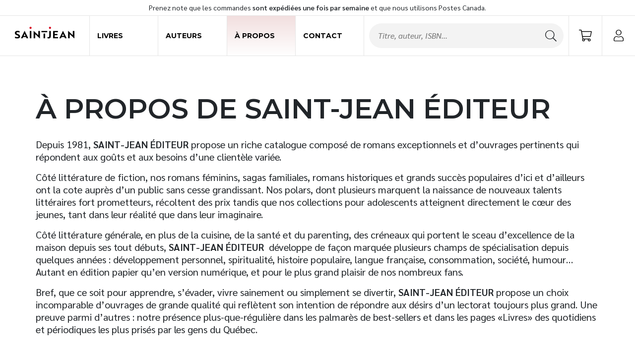

--- FILE ---
content_type: text/html; charset=UTF-8
request_url: https://saint-jeanediteur.com/a-propos/
body_size: 7057
content:
<!DOCTYPE html>
<html class="no-js no-touch" lang="fr-CA">
<head class="page-a-propos a-propos woocommerce-no-js">
  <script type="text/javascript">
    document.documentElement.className = document.documentElement.className.replace(/\bno-js\b/, 'has-js');
    function hastouch() { document.documentElement.className = document.documentElement.className.replace(/\bno-touch\b/, 'has-touch');  }
    function picture(el) { el.style.opacity = 1; }
  </script>
  <meta charset="UTF-8">
  <!--[if IE ]><meta http-equiv="X-UA-Compatible" content="IE=edge"><![endif]-->
  <title>À propos &#8211; Saint-Jean Éditeur</title>
  <meta name="viewport" content="width=device-width, initial-scale=1.0, maximum-scale=1.0">
  <meta name="title" content="À propos &#8211; Saint-Jean Éditeur">
  <meta name="copyright" content="Tous droits réservés Saint-Jean Éditeur">
  <link rel="apple-touch-icon" sizes="180x180" href="/img/favicon/apple-touch-icon.png">
  <link rel="icon" type="image/png" sizes="32x32" href="/img/favicon/favicon-32x32.png">
  <link rel="icon" type="image/png" sizes="16x16" href="/img/favicon/favicon-16x16.png">
  <link rel="manifest" href="/img/favicon/site.webmanifest">
  <link rel="mask-icon" href="/img/favicon/safari-pinned-tab.svg" color="#d6001c">
  <link rel="shortcut icon" href="/img/favicon/favicon.ico">
  <meta name="msapplication-TileColor" content="#d6001c">
  <meta name="msapplication-config" content="/img/favicon/browserconfig.xml">
  <meta name="theme-color" content="#ffffff">
    <!-- Google Tag Manager -->
  <script>(function(w,d,s,l,i){w[l]=w[l]||[];w[l].push({'gtm.start':
    new Date().getTime(),event:'gtm.js'});var f=d.getElementsByTagName(s)[0],
    j=d.createElement(s),dl=l!='dataLayer'?'&l='+l:'';j.async=true;j.src=
    'https://www.googletagmanager.com/gtm.js?id='+i+dl;f.parentNode.insertBefore(j,f);
  })(window,document,'script','dataLayer','GTM-M2V28RDV');</script>
  <!-- End Google Tag Manager -->
    <meta name='robots' content='index, follow, max-image-preview:large, max-snippet:-1, max-video-preview:-1' />
	<style>img:is([sizes="auto" i], [sizes^="auto," i]) { contain-intrinsic-size: 3000px 1500px }</style>
	
	<!-- This site is optimized with the Yoast SEO plugin v25.4 - https://yoast.com/wordpress/plugins/seo/ -->
	<meta name="description" content="Guy Saint-Jean Éditeur propose un choix d’ouvrages de grande qualité qui reflètent son intention de répondre aux désirs d’un lectorat toujours plus grand." />
	<link rel="canonical" href="https://saint-jeanediteur.com/a-propos/" />
	<meta property="og:locale" content="fr_CA" />
	<meta property="og:type" content="article" />
	<meta property="og:title" content="À propos &#8211; Saint-Jean Éditeur" />
	<meta property="og:description" content="Guy Saint-Jean Éditeur propose un choix d’ouvrages de grande qualité qui reflètent son intention de répondre aux désirs d’un lectorat toujours plus grand." />
	<meta property="og:url" content="https://saint-jeanediteur.com/a-propos/" />
	<meta property="og:site_name" content="Saint-Jean Éditeur" />
	<meta property="article:publisher" content="https://www.facebook.com/SaintJeanEditeur/" />
	<meta property="article:modified_time" content="2022-02-03T16:38:23+00:00" />
	<meta property="og:image" content="https://saint-jeanediteur.com/app/uploads/saintjean-logo-rgb-renverse-1.png" />
	<meta property="og:image:width" content="1200" />
	<meta property="og:image:height" content="630" />
	<meta property="og:image:type" content="image/png" />
	<meta name="twitter:card" content="summary_large_image" />
	<meta name="twitter:site" content="@guysaintjean" />
	<meta name="twitter:label1" content="Estimation du temps de lecture" />
	<meta name="twitter:data1" content="1 minute" />
	<script type="application/ld+json" class="yoast-schema-graph">{"@context":"https://schema.org","@graph":[{"@type":"WebPage","@id":"https://saint-jeanediteur.com/a-propos/","url":"https://saint-jeanediteur.com/a-propos/","name":"À propos &#8211; Saint-Jean Éditeur","isPartOf":{"@id":"https://saint-jeanediteur.com/#website"},"datePublished":"2016-05-30T20:26:13+00:00","dateModified":"2022-02-03T16:38:23+00:00","description":"Guy Saint-Jean Éditeur propose un choix d’ouvrages de grande qualité qui reflètent son intention de répondre aux désirs d’un lectorat toujours plus grand.","breadcrumb":{"@id":"https://saint-jeanediteur.com/a-propos/#breadcrumb"},"inLanguage":"fr-CA","potentialAction":[{"@type":"ReadAction","target":["https://saint-jeanediteur.com/a-propos/"]}]},{"@type":"BreadcrumbList","@id":"https://saint-jeanediteur.com/a-propos/#breadcrumb","itemListElement":[{"@type":"ListItem","position":1,"name":"Home","item":"https://saint-jeanediteur.com/"},{"@type":"ListItem","position":2,"name":"À propos"}]},{"@type":"WebSite","@id":"https://saint-jeanediteur.com/#website","url":"https://saint-jeanediteur.com/","name":"Saint-Jean Éditeur","description":"","publisher":{"@id":"https://saint-jeanediteur.com/#organization"},"potentialAction":[{"@type":"SearchAction","target":{"@type":"EntryPoint","urlTemplate":"https://saint-jeanediteur.com/?s={search_term_string}"},"query-input":{"@type":"PropertyValueSpecification","valueRequired":true,"valueName":"search_term_string"}}],"inLanguage":"fr-CA"},{"@type":"Organization","@id":"https://saint-jeanediteur.com/#organization","name":"Saint-Jean Éditeur","url":"https://saint-jeanediteur.com/","logo":{"@type":"ImageObject","inLanguage":"fr-CA","@id":"https://saint-jeanediteur.com/#/schema/logo/image/","url":"https://saint-jeanediteur.com/app/uploads/saintjean-logo-email.png","contentUrl":"https://saint-jeanediteur.com/app/uploads/saintjean-logo-email.png","width":715,"height":299,"caption":"Saint-Jean Éditeur"},"image":{"@id":"https://saint-jeanediteur.com/#/schema/logo/image/"},"sameAs":["https://www.facebook.com/SaintJeanEditeur/","https://x.com/guysaintjean"]}]}</script>
	<!-- / Yoast SEO plugin. -->


<style id='woocommerce-inline-inline-css' type='text/css'>
.woocommerce form .form-row .required { visibility: visible; }
</style>
<link rel='stylesheet' id='brands-styles-css' href='https://saint-jeanediteur.com/app/plugins/woocommerce/assets/css/brands.css?ver=9.9.5' type='text/css' media='all' />
<link rel='stylesheet' id='select2-css' href='https://saint-jeanediteur.com/app/plugins/woocommerce/assets/css/select2.css?ver=9.9.5' type='text/css' media='all' />
<link rel='stylesheet' id='saintjean-css' href='https://saint-jeanediteur.com/css/styles.min.css?ver=2.1.7' type='text/css' media='all' />
<script type="text/javascript" src="https://saint-jeanediteur.com/wp/wp-includes/js/jquery/jquery.min.js?ver=3.7.1" id="jquery-core-js"></script>
<script type="text/javascript" src="https://saint-jeanediteur.com/wp/wp-includes/js/jquery/jquery-migrate.min.js?ver=3.4.1" id="jquery-migrate-js"></script>
<script type="text/javascript" src="https://saint-jeanediteur.com/app/plugins/woocommerce/assets/js/jquery-blockui/jquery.blockUI.min.js?ver=2.7.0-wc.9.9.5" id="jquery-blockui-js" defer="defer" data-wp-strategy="defer"></script>
<script type="text/javascript" id="wc-add-to-cart-js-extra">
/* <![CDATA[ */
var wc_add_to_cart_params = {"ajax_url":"\/wp\/wp-admin\/admin-ajax.php","wc_ajax_url":"\/?wc-ajax=%%endpoint%%","i18n_view_cart":"Voir le panier","cart_url":"https:\/\/saint-jeanediteur.com\/panier\/","is_cart":"","cart_redirect_after_add":"no"};
/* ]]> */
</script>
<script type="text/javascript" src="https://saint-jeanediteur.com/app/plugins/woocommerce/assets/js/frontend/add-to-cart.min.js?ver=9.9.5" id="wc-add-to-cart-js" defer="defer" data-wp-strategy="defer"></script>
<script type="text/javascript" src="https://saint-jeanediteur.com/app/plugins/woocommerce/assets/js/js-cookie/js.cookie.min.js?ver=2.1.4-wc.9.9.5" id="js-cookie-js" defer="defer" data-wp-strategy="defer"></script>
<script type="text/javascript" id="woocommerce-js-extra">
/* <![CDATA[ */
var woocommerce_params = {"ajax_url":"\/wp\/wp-admin\/admin-ajax.php","wc_ajax_url":"\/?wc-ajax=%%endpoint%%","i18n_password_show":"Afficher le mot de passe","i18n_password_hide":"Cacher le mot de passe"};
/* ]]> */
</script>
<script type="text/javascript" src="https://saint-jeanediteur.com/app/plugins/woocommerce/assets/js/frontend/woocommerce.min.js?ver=9.9.5" id="woocommerce-js" defer="defer" data-wp-strategy="defer"></script>
<script type="text/javascript" src="https://saint-jeanediteur.com/app/plugins/woocommerce/assets/js/selectWoo/selectWoo.full.min.js?ver=1.0.9-wc.9.9.5" id="selectWoo-js" defer="defer" data-wp-strategy="defer"></script>
	<noscript><style>.woocommerce-product-gallery{ opacity: 1 !important; }</style></noscript>
	  <script type="text/javascript">
  function menuHeight() {
    jQuery('body').css('--mobile-menu-height', jQuery('.main-menu').outerHeight() + 'px');
    jQuery('body').css('--header-height', jQuery('.header').outerHeight() + 'px');
  }
  </script>
</head>
<body class="page-a-propos a-propos woocommerce-no-js" ontouchstart="hastouch()">
    <!-- Google Tag Manager (noscript) -->
  <noscript><iframe src="https://www.googletagmanager.com/ns.html?id=GTM-M2V28RDV"
  height="0" width="0" style="display:none;visibility:hidden"></iframe></noscript>
  <!-- End Google Tag Manager (noscript) -->
  <div class="app">
    <header class="header">
        <div aria-hidden="true" data-style="top-bar" data-settings='{"appear_preset":"page_load"}' data-schedule='{"schedule_preset":"always","start":null,"end":null}' data-dismiss='{"dismiss_preset":"always_on","duration":"1","unit":"hours"}' class="featured-message featured-message--style-top-bar">
                        <div class="featured-message__container">
                        <div class="featured-message__content">
                                                  <div class="featured-message__text-content text-content">
                        <p>Prenez note que les commandes <strong>sont expédiées une fois par semaine</strong> et que nous utilisons Postes Canada.</p>
          </div>
                                                </div>
              </div>
          </div>
      <a class="header__logo" href="https://saint-jeanediteur.com">
      <img src="/img/elements/saintjean.svg" alt="Saint-Jean Éditeur">
    </a>
    <div class="header__main-menu">
      <ul class="main-menu"><li class="main-menu__item main-menu__item--parent"><a href="https://saint-jeanediteur.com/titres/" class="main-menu__link">Livres</a>
	<ul class="main-menu__sub-menu main-menu__sub-menu--1">
  <li class="main-menu__item--parent main-menu__sub-menu__item main-menu__sub-menu--1__item"><a href="#" class="main-menu__sub-menu__link main-menu__sub-menu--1__link">Sujets</a>
		<ul class="main-menu__sub-menu main-menu__sub-menu--2">
    <li class="main-menu__sub-menu__item main-menu__sub-menu--2__item"><a href="https://saint-jeanediteur.com/sujet/litterature/" class="main-menu__sub-menu__link main-menu__sub-menu--2__link">Romans</a></li>
    <li class="main-menu__sub-menu__item main-menu__sub-menu--2__item"><a href="https://saint-jeanediteur.com/sujet/cuisine/" class="main-menu__sub-menu__link main-menu__sub-menu--2__link">Cuisine</a></li>
    <li class="main-menu__sub-menu__item main-menu__sub-menu--2__item"><a href="https://saint-jeanediteur.com/sujet/developpement-personnel/" class="main-menu__sub-menu__link main-menu__sub-menu--2__link">Développement personnel</a></li>
    <li class="main-menu__sub-menu__item main-menu__sub-menu--2__item"><a href="https://saint-jeanediteur.com/sujet/litterature-jeunesse/" class="main-menu__sub-menu__link main-menu__sub-menu--2__link">Littérature jeunesse</a></li>
    <li class="main-menu__sub-menu__item main-menu__sub-menu--2__item"><a href="https://saint-jeanediteur.com/sujet/spiritualite/" class="main-menu__sub-menu__link main-menu__sub-menu--2__link">Spiritualité</a></li>
    <li class="main-menu__sub-menu__item main-menu__sub-menu--2__item"><a href="https://saint-jeanediteur.com/sujet/famille/" class="main-menu__sub-menu__link main-menu__sub-menu--2__link">Famille</a></li>
    <li class="main-menu__sub-menu__item main-menu__sub-menu--2__item"><a href="https://saint-jeanediteur.com/sujet/culture-generale/" class="main-menu__sub-menu__link main-menu__sub-menu--2__link">Culture générale</a></li>
    <li class="main-menu__sub-menu__item main-menu__sub-menu--2__item"><a href="https://saint-jeanediteur.com/sujet/temoignages/" class="main-menu__sub-menu__link main-menu__sub-menu--2__link">Témoignages</a></li>
    <li class="main-menu__sub-menu__item main-menu__sub-menu--2__item"><a href="https://saint-jeanediteur.com/sujet/vie-pratique/" class="main-menu__sub-menu__link main-menu__sub-menu--2__link">Vie pratique</a></li>
    <li class="main-menu__sub-menu__item main-menu__sub-menu--2__item"><a href="https://saint-jeanediteur.com/sujet/finances/" class="main-menu__sub-menu__link main-menu__sub-menu--2__link">Finances</a></li>
	</ul>
</li>
  <li class="main-menu__item--parent main-menu__sub-menu__item main-menu__sub-menu--1__item"><a href="#" class="main-menu__sub-menu__link main-menu__sub-menu--1__link">Catégories</a>
		<ul class="main-menu__sub-menu main-menu__sub-menu--2">
    <li class="main-menu__sub-menu__item main-menu__sub-menu--2__item"><a href="https://saint-jeanediteur.com/titres/nouveautes/" class="main-menu__sub-menu__link main-menu__sub-menu--2__link">Nouveautés</a></li>
    <li class="main-menu__sub-menu__item main-menu__sub-menu--2__item"><a href="https://saint-jeanediteur.com/titres/numerique/" class="main-menu__sub-menu__link main-menu__sub-menu--2__link">Numérique</a></li>
    <li class="main-menu__sub-menu__item main-menu__sub-menu--2__item"><a href="https://saint-jeanediteur.com/titres/livres-audio/" class="main-menu__sub-menu__link main-menu__sub-menu--2__link">Livres audio</a></li>
    <li class="main-menu__sub-menu__item main-menu__sub-menu--2__item"><a href="https://saint-jeanediteur.com/titres/meilleurs-vendeurs/" class="main-menu__sub-menu__link main-menu__sub-menu--2__link">Meilleurs vendeurs</a></li>
    <li class="main-menu__sub-menu__item main-menu__sub-menu--2__item"><a href="https://saint-jeanediteur.com/titres/page-vedette/" class="main-menu__sub-menu__link main-menu__sub-menu--2__link">Page vedette</a></li>
	</ul>
</li>
</ul>
</li>
<li class="main-menu__item"><a href="/auteurs/" class="main-menu__link">Auteurs</a></li>
<li class="main-menu__item main-menu__item--active"><a href="https://saint-jeanediteur.com/a-propos/" class="main-menu__link">À propos</a></li>
<li class="main-menu__item"><a href="https://saint-jeanediteur.com/contact/" class="main-menu__link">Contact</a></li>
</ul>    </div>
    <div class="header__search">
      <form id="header-search-form" role="search" method="get" class="search-form" action="/">
  <div>
    <input class="search-form--field" placeholder="Titre, auteur, ISBN..." value="" name="s" title="Recherche pour&nbsp;:" type="search">
    <input class="search-form--submit" value="Recherche" type="submit">
    <button id="search-submit" class="search-form--icon"><i class="icon-search"></i></button>
    <input name="post_type" value="product" type="hidden">
  </div>
</form>
    </div>
    <div class="header__para-nav">
      <ul class="para-nav">
        <li class="para-nav__item header__cart">
          <a class="para-nav__link" href="https://saint-jeanediteur.com/panier/">
            <i class="icon-shopping-cart"></i>
          </a>
          <div class="widget woocommerce widget_shopping_cart"><div class="widget_shopping_cart_content"></div></div>                      <span class="cart-totals"></span>
                  </li>
        <li class="para-nav__item">
          <a class="para-nav__link" href="https://saint-jeanediteur.com/compte/">
            <i class="icon-user"></i>
          </a>
        </li>
        <li class="para-nav__item header__toggle-search">
          <button class="js-toggle-search">
            <i class="icon-search"></i>
          </button>
        </li>
        <li class="para-nav__item mobile-only">
          <button class="header__burger burger" aria-label="menu" aria-expanded="false" aria-controls="navigation">
            <div class="burger__el burger__el--top"></div>
            <div class="burger__el burger__el--middle"></div>
            <div class="burger__el burger__el--bottom"></div>
          </button>
        </li>
      </ul>
    </div>
  </header>
  <script type="text/javascript">
    menuHeight();
  </script>


  <main>
    <div class="page-section mt-default mb-default"><div class="container"><div class="row text-row mt-default mb-default"><div class="col col-12 col-md-12 order-md-1"><div class="text-content"><h1><span class="label">À PROPOS</span> DE SAINT-JEAN ÉDITEUR</h1>
<p>Depuis 1981, <strong>SAINT-JEAN ÉDITEUR</strong> propose un riche catalogue composé de romans exceptionnels et d’ouvrages pertinents qui répondent aux goûts et aux besoins d’une clientèle variée.</p>
<p>Côté littérature de fiction, nos romans féminins, sagas familiales, romans historiques et grands succès populaires d’ici et d’ailleurs ont la cote auprès d’un public sans cesse grandissant. Nos polars, dont plusieurs marquent la naissance de nouveaux talents littéraires fort prometteurs, récoltent des prix tandis que nos collections pour adolescents atteignent directement le cœur des jeunes, tant dans leur réalité que dans leur imaginaire.</p>
<p>Côté littérature générale, en plus de la cuisine, de la santé et du parenting, des créneaux qui portent le sceau d’excellence de la maison depuis ses tout débuts, <strong>SAINT-JEAN ÉDITEUR</strong>  développe de façon marquée plusieurs champs de spécialisation depuis quelques années : développement personnel, spiritualité, histoire populaire, langue française, consommation, société, humour… Autant en édition papier qu’en version numérique, et pour le plus grand plaisir de nos nombreux fans.</p>
<p>Bref, que ce soit pour apprendre, s’évader, vivre sainement ou simplement se divertir, <strong>SAINT-JEAN ÉDITEUR</strong> propose un choix incomparable d’ouvrages de grande qualité qui reflètent son intention de répondre aux désirs d’un lectorat toujours plus grand. Une preuve parmi d’autres : notre présence plus-que-régulière dans les palmarès de best-sellers et dans les pages «Livres» des quotidiens et périodiques les plus prisés par les gens du Québec.</p>
</div></div></div></div></div>  </main>


  <footer class="footer">
    <div class="footer__pre">
              <div class="footer__writers">
          <div class="text-content">
            <h3>Vous avez un projet littéraire?</h3>
<p><a class="btn-primary" href="/contact/#soumettre-un-manuscrit">Soumettre un manuscrit</a></p>
          </div>
        </div>
                    <div class="footer__locations">
          <div class="text-content">
            <h3>Vous cherchez un de nos livres?</h3>
<p><a class="btn-primary" href="/contact/#ou-acheter-nos-livres">Trouver où acheter</a></p>
          </div>
        </div>
          </div>
    <div class="footer__main">
      <div class="footer__address">
        <a class="footer__logo" href="https://saint-jeanediteur.com">
          <img src="/img/elements/saintjean-mini.svg" alt="Saint-Jean Éditeur">
        </a>
        <address itemprop="address" itemscope itemtype="http://schema.org/PostalAddress">
    <span itemprop="streetAddress">288, boul. Curé-Labelle, bur. 109</span><br>
      <span itemprop="addressLocality">Laval</span>
      <span itemprop="addressRegion">(Qc)</span>
        <span itemprop="postalCode">H7P 2P1</span>
          <br/>
  <span itemprop="addressCountry">Canada</span>
  </address>
                  <a itemprop="telephone" href="tel:450 663-1777">450 663-1777</a>
                                  <br/>
                          <a itemprop="email" href="/cdn-cgi/l/email-protection#2c45424a436c5f4d4542580146494d424948455849595e024f4341"><span class="__cf_email__" data-cfemail="f29b9c949db281939b9c86df9897939c97969b86978780dc919d9f">[email&#160;protected]</span></a>
              </div>
      <div class="footer__navigation">
        <div class="footer__menu-1">
          <ul class="footer-menu-1"><li class="footer-menu-1__item footer-menu-1__item--parent"><a href="https://saint-jeanediteur.com/titres/" class="footer-menu-1__link">Tous les titres</a>
	<ul class="footer-menu-1__sub-menu footer-menu-1__sub-menu--1">
  <li class="footer-menu-1__sub-menu__item footer-menu-1__sub-menu--1__item"><a href="https://saint-jeanediteur.com/sujet/litterature/" class="footer-menu-1__sub-menu__link footer-menu-1__sub-menu--1__link">Littérature</a></li>
  <li class="footer-menu-1__sub-menu__item footer-menu-1__sub-menu--1__item"><a href="https://saint-jeanediteur.com/sujet/cuisine/" class="footer-menu-1__sub-menu__link footer-menu-1__sub-menu--1__link">Cuisine</a></li>
  <li class="footer-menu-1__sub-menu__item footer-menu-1__sub-menu--1__item"><a href="https://saint-jeanediteur.com/sujet/developpement-personnel/" class="footer-menu-1__sub-menu__link footer-menu-1__sub-menu--1__link">Développement personnel</a></li>
  <li class="footer-menu-1__sub-menu__item footer-menu-1__sub-menu--1__item"><a href="https://saint-jeanediteur.com/sujet/litterature-jeunesse/" class="footer-menu-1__sub-menu__link footer-menu-1__sub-menu--1__link">Littérature jeunesse</a></li>
  <li class="footer-menu-1__sub-menu__item footer-menu-1__sub-menu--1__item"><a href="https://saint-jeanediteur.com/sujet/spiritualite/" class="footer-menu-1__sub-menu__link footer-menu-1__sub-menu--1__link">Spiritualité</a></li>
  <li class="footer-menu-1__sub-menu__item footer-menu-1__sub-menu--1__item"><a href="https://saint-jeanediteur.com/sujet/famille/" class="footer-menu-1__sub-menu__link footer-menu-1__sub-menu--1__link">Famille</a></li>
  <li class="footer-menu-1__sub-menu__item footer-menu-1__sub-menu--1__item"><a href="https://saint-jeanediteur.com/sujet/culture-generale/" class="footer-menu-1__sub-menu__link footer-menu-1__sub-menu--1__link">Culture générale</a></li>
  <li class="footer-menu-1__sub-menu__item footer-menu-1__sub-menu--1__item"><a href="https://saint-jeanediteur.com/sujet/temoignages/" class="footer-menu-1__sub-menu__link footer-menu-1__sub-menu--1__link">Témoignages</a></li>
  <li class="footer-menu-1__sub-menu__item footer-menu-1__sub-menu--1__item"><a href="https://saint-jeanediteur.com/sujet/vie-pratique/" class="footer-menu-1__sub-menu__link footer-menu-1__sub-menu--1__link">Vie pratique</a></li>
</ul>
</li>
</ul>                    <ul class="footer__categories">
                          <li class="footer__categories__item"><a class="footer__categories__link" href="https://saint-jeanediteur.com/titres/meilleurs-vendeurs/">Meilleurs vendeurs</a></li>
                          <li class="footer__categories__item"><a class="footer__categories__link" href="https://saint-jeanediteur.com/titres/nouveautes/">Nouveautés</a></li>
                          <li class="footer__categories__item"><a class="footer__categories__link" href="https://saint-jeanediteur.com/titres/numerique/">Numérique</a></li>
                          <li class="footer__categories__item"><a class="footer__categories__link" href="https://saint-jeanediteur.com/titres/livres-audio/">Livres audio</a></li>
                          <li class="footer__categories__item"><a class="footer__categories__link" href="https://saint-jeanediteur.com/titres/page-vedette/">Page vedette</a></li>
                      </ul>
        </div>
        <div class="footer__menu-2">
          <ul class="footer-menu-2"><li class="footer-menu-2__item"><a href="https://saint-jeanediteur.com/titres/" class="footer-menu-2__link">Titres</a></li>
<li class="footer-menu-2__item"><a href="/auteurs/" class="footer-menu-2__link">Auteurs</a></li>
<li class="footer-menu-2__item footer-menu-2__item--active"><a href="/a-propos" class="footer-menu-2__link">À propos</a></li>
<li class="footer-menu-2__item footer-menu-2__item--parent"><a href="https://saint-jeanediteur.com/contact/" class="footer-menu-2__link">Contact</a>
	<ul class="footer-menu-2__sub-menu footer-menu-2__sub-menu--1">
  <li class="footer-menu-2__sub-menu__item footer-menu-2__sub-menu--1__item"><a href="/contact#notre-equipe" class="footer-menu-2__sub-menu__link footer-menu-2__sub-menu--1__link">Notre équipe</a></li>
  <li class="footer-menu-2__sub-menu__item footer-menu-2__sub-menu--1__item"><a href="/contact/#soumettre-un-manuscrit" class="footer-menu-2__sub-menu__link footer-menu-2__sub-menu--1__link">Soumettre un manuscrit</a></li>
  <li class="footer-menu-2__sub-menu__item footer-menu-2__sub-menu--1__item"><a href="/contact/#ou-acheter-nos-livres" class="footer-menu-2__sub-menu__link footer-menu-2__sub-menu--1__link">Où acheter nos livres</a></li>
</ul>
</li>
<li class="footer-menu-2__item"><a href="https://saint-jeanediteur.com/panier/" class="footer-menu-2__link">Mon panier</a></li>
<li class="footer-menu-2__item"><a href="https://saint-jeanediteur.com/compte/" class="footer-menu-2__link">Mon profil</a></li>
<li class="footer-menu-2__item"><a href="https://saint-jeanediteur.com/politique-de-confidentialite/" class="footer-menu-2__link">Politique de confidentialité</a></li>
</ul>        </div>
      </div>
    </div>
    <div class="footer__sub">
      <div class="footer__social">
        <h3>Suivez-nous sur</h3>
        <ul class="social-icons">
      <li class="social-icons__item"><a href="https://www.facebook.com/SaintJeanEditeur/" itemprop="sameAs" target="_blank" alt="Suivez-nous sur Facebook"><i class="icon-facebook"></i></a></li>
          <li class="social-icons__item"><a href="https://twitter.com/guysaintjean" itemprop="sameAs" target="_blank" alt="Suivez-nous sur Twitter"><i class="icon-twitter"></i></a></li>
    </ul>
      </div>
              <p class="footer__copyrights">© 2026 Saint-Jean Éditeur</p>
          </div>
  </footer>
</div>


<script data-cfasync="false" src="/cdn-cgi/scripts/5c5dd728/cloudflare-static/email-decode.min.js"></script><script type="speculationrules">
{"prefetch":[{"source":"document","where":{"and":[{"href_matches":"\/*"},{"not":{"href_matches":["\/wp\/wp-*.php","\/wp\/wp-admin\/*","\/app\/uploads\/*","\/app\/*","\/app\/plugins\/*","\/app\/themes\/saintjean\/*","\/*\\?(.+)"]}},{"not":{"selector_matches":"a[rel~=\"nofollow\"]"}},{"not":{"selector_matches":".no-prefetch, .no-prefetch a"}}]},"eagerness":"conservative"}]}
</script>
	<script type='text/javascript'>
		(function () {
			var c = document.body.className;
			c = c.replace(/woocommerce-no-js/, 'woocommerce-js');
			document.body.className = c;
		})();
	</script>
	<link rel='stylesheet' id='wc-stripe-blocks-checkout-style-css' href='https://saint-jeanediteur.com/app/plugins/woocommerce-gateway-stripe/build/upe-blocks.css?ver=a7aab132721a0ef865695d5cfdc746fb' type='text/css' media='all' />
<link rel='stylesheet' id='wc-blocks-style-css' href='https://saint-jeanediteur.com/app/plugins/woocommerce/assets/client/blocks/wc-blocks.css?ver=wc-9.9.5' type='text/css' media='all' />
<script type="text/javascript" src="https://saint-jeanediteur.com/js/app.min.js?ver=2.1.7" id="saintjean-js"></script>
<script type="text/javascript" src="https://saint-jeanediteur.com/app/plugins/woocommerce/assets/js/sourcebuster/sourcebuster.min.js?ver=9.9.5" id="sourcebuster-js-js"></script>
<script type="text/javascript" id="wc-order-attribution-js-extra">
/* <![CDATA[ */
var wc_order_attribution = {"params":{"lifetime":1.0000000000000000818030539140313095458623138256371021270751953125e-5,"session":30,"base64":false,"ajaxurl":"https:\/\/saint-jeanediteur.com\/wp\/wp-admin\/admin-ajax.php","prefix":"wc_order_attribution_","allowTracking":true},"fields":{"source_type":"current.typ","referrer":"current_add.rf","utm_campaign":"current.cmp","utm_source":"current.src","utm_medium":"current.mdm","utm_content":"current.cnt","utm_id":"current.id","utm_term":"current.trm","utm_source_platform":"current.plt","utm_creative_format":"current.fmt","utm_marketing_tactic":"current.tct","session_entry":"current_add.ep","session_start_time":"current_add.fd","session_pages":"session.pgs","session_count":"udata.vst","user_agent":"udata.uag"}};
/* ]]> */
</script>
<script type="text/javascript" src="https://saint-jeanediteur.com/app/plugins/woocommerce/assets/js/frontend/order-attribution.min.js?ver=9.9.5" id="wc-order-attribution-js"></script>
<script type="text/javascript" id="wc-cart-fragments-js-extra">
/* <![CDATA[ */
var wc_cart_fragments_params = {"ajax_url":"\/wp\/wp-admin\/admin-ajax.php","wc_ajax_url":"\/?wc-ajax=%%endpoint%%","cart_hash_key":"wc_cart_hash_2d2adf5a035e3c46b0b96d0d3a7355bc","fragment_name":"wc_fragments_2d2adf5a035e3c46b0b96d0d3a7355bc","request_timeout":"5000"};
/* ]]> */
</script>
<script type="text/javascript" src="https://saint-jeanediteur.com/app/plugins/woocommerce/assets/js/frontend/cart-fragments.min.js?ver=9.9.5" id="wc-cart-fragments-js" defer="defer" data-wp-strategy="defer"></script>

<script defer src="https://static.cloudflareinsights.com/beacon.min.js/vcd15cbe7772f49c399c6a5babf22c1241717689176015" integrity="sha512-ZpsOmlRQV6y907TI0dKBHq9Md29nnaEIPlkf84rnaERnq6zvWvPUqr2ft8M1aS28oN72PdrCzSjY4U6VaAw1EQ==" data-cf-beacon='{"version":"2024.11.0","token":"95e5851b34c8480b8b5b9466d996c105","r":1,"server_timing":{"name":{"cfCacheStatus":true,"cfEdge":true,"cfExtPri":true,"cfL4":true,"cfOrigin":true,"cfSpeedBrain":true},"location_startswith":null}}' crossorigin="anonymous"></script>
</body>
</html>
